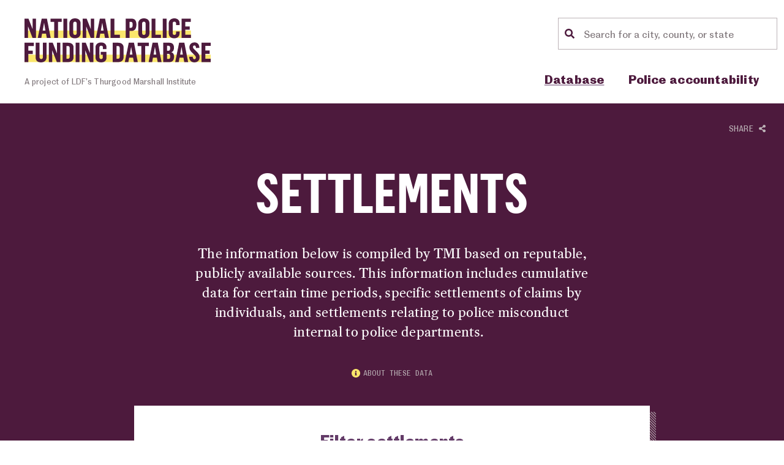

--- FILE ---
content_type: text/html; charset=utf-8
request_url: https://policefundingdatabase.org/explore-the-database/settlements/?page=2
body_size: 31829
content:

<!DOCTYPE html>
<html lang="en" class="no-js">
<head>
        <meta charset="utf-8" />
    <meta name="viewport" content="width=device-width, initial-scale=1, viewport-fit=cover">
    <title>Settlements | Police Funding Database | LDF | TMI</title>
    <link rel="apple-touch-icon" sizes="180x180" href="/dist/favicons/apple-touch-icon.png" />
    <link rel="icon" type="image/png" sizes="32x32" href="/dist/favicons/favicon-32x32.png" />
    <link rel="icon" type="image/png" sizes="16x16" href="/dist/favicons/favicon-16x16.png" />
    <link rel="manifest" href="/dist/favicons/site.webmanifest" />
    <link rel="mask-icon" href="/dist/favicons/safari-pinned-tab.svg" color="#4d1a3d" />
    <link rel="shortcut icon" href="/dist/favicons/favicon.ico" />
    <meta name="msapplication-TileColor" content="#4d1a3d">
    <meta name="msapplication-config" content="/dist/favicons/browserconfig.xml">
    <meta name="theme-color" content="#FFFFFF">
    <meta name="description" content="View legal settlements with local law enforcement agencies nationwide that resulted in compensation to victims and/or policy changes. ">
    <meta property="og:title" content="Settlements | Police Funding Database | LDF | TMI" />
    <meta property="og:description" content="View legal settlements with local law enforcement agencies nationwide that resulted in compensation to victims and/or policy changes. " />
    <meta property="og:url" content="https://policefundingdatabase.org/explore-the-database/settlements/" />
    <meta property="og:site_name" content="https://policefundingdatabase.org" />
    <meta property="og:image:alt" content="Page image for Settlements | Police Funding Database | LDF | TMI" />
    <meta property="og:image:width" content="1200">
    <meta property="og:image:height" content="630">
    <meta property="og:image" content="https://policefundingdatabase.org" />
    <meta name="twitter:title" content="Settlements | Police Funding Database | LDF | TMI" />
    <meta name="twitter:description" content="View legal settlements with local law enforcement agencies nationwide that resulted in compensation to victims and/or policy changes. " />
    <meta name="twitter:card" content="summary_large_image">
    <meta name="twitter:image" content="https://policefundingdatabase.org" />
    <meta name="twitter:image:alt" content="Page image for Settlements | Police Funding Database | LDF | TMI" />

        <script async src="https://www.googletagmanager.com/gtag/js?id=UA-155312307-1"></script>
        <script>
            window.dataLayer = window.dataLayer || []; function gtag() { dataLayer.push(arguments); }
            gtag('js', new Date()); gtag('config', 'UA-155312307-1');
        </script>
    <link href="/dist/css/main.css?v=7157d9b1-c6cd-46b5-a371-d0fe080b2ace" rel="stylesheet" type="text/css" />

    
        <script type="text/javascript">!function(T,l,y){var S=T.location,k="script",D="instrumentationKey",C="ingestionendpoint",I="disableExceptionTracking",E="ai.device.",b="toLowerCase",w="crossOrigin",N="POST",e="appInsightsSDK",t=y.name||"appInsights";(y.name||T[e])&&(T[e]=t);var n=T[t]||function(d){var g=!1,f=!1,m={initialize:!0,queue:[],sv:"5",version:2,config:d};function v(e,t){var n={},a="Browser";return n[E+"id"]=a[b](),n[E+"type"]=a,n["ai.operation.name"]=S&&S.pathname||"_unknown_",n["ai.internal.sdkVersion"]="javascript:snippet_"+(m.sv||m.version),{time:function(){var e=new Date;function t(e){var t=""+e;return 1===t.length&&(t="0"+t),t}return e.getUTCFullYear()+"-"+t(1+e.getUTCMonth())+"-"+t(e.getUTCDate())+"T"+t(e.getUTCHours())+":"+t(e.getUTCMinutes())+":"+t(e.getUTCSeconds())+"."+((e.getUTCMilliseconds()/1e3).toFixed(3)+"").slice(2,5)+"Z"}(),iKey:e,name:"Microsoft.ApplicationInsights."+e.replace(/-/g,"")+"."+t,sampleRate:100,tags:n,data:{baseData:{ver:2}}}}var h=d.url||y.src;if(h){function a(e){var t,n,a,i,r,o,s,c,u,p,l;g=!0,m.queue=[],f||(f=!0,t=h,s=function(){var e={},t=d.connectionString;if(t)for(var n=t.split(";"),a=0;a<n.length;a++){var i=n[a].split("=");2===i.length&&(e[i[0][b]()]=i[1])}if(!e[C]){var r=e.endpointsuffix,o=r?e.location:null;e[C]="https://"+(o?o+".":"")+"dc."+(r||"services.visualstudio.com")}return e}(),c=s[D]||d[D]||"",u=s[C],p=u?u+"/v2/track":d.endpointUrl,(l=[]).push((n="SDK LOAD Failure: Failed to load Application Insights SDK script (See stack for details)",a=t,i=p,(o=(r=v(c,"Exception")).data).baseType="ExceptionData",o.baseData.exceptions=[{typeName:"SDKLoadFailed",message:n.replace(/\./g,"-"),hasFullStack:!1,stack:n+"\nSnippet failed to load ["+a+"] -- Telemetry is disabled\nHelp Link: https://go.microsoft.com/fwlink/?linkid=2128109\nHost: "+(S&&S.pathname||"_unknown_")+"\nEndpoint: "+i,parsedStack:[]}],r)),l.push(function(e,t,n,a){var i=v(c,"Message"),r=i.data;r.baseType="MessageData";var o=r.baseData;return o.message='AI (Internal): 99 message:"'+("SDK LOAD Failure: Failed to load Application Insights SDK script (See stack for details) ("+n+")").replace(/\"/g,"")+'"',o.properties={endpoint:a},i}(0,0,t,p)),function(e,t){if(JSON){var n=T.fetch;if(n&&!y.useXhr)n(t,{method:N,body:JSON.stringify(e),mode:"cors"});else if(XMLHttpRequest){var a=new XMLHttpRequest;a.open(N,t),a.setRequestHeader("Content-type","application/json"),a.send(JSON.stringify(e))}}}(l,p))}function i(e,t){f||setTimeout(function(){!t&&m.core||a()},500)}var e=function(){var n=l.createElement(k);n.src=h;var e=y[w];return!e&&""!==e||"undefined"==n[w]||(n[w]=e),n.onload=i,n.onerror=a,n.onreadystatechange=function(e,t){"loaded"!==n.readyState&&"complete"!==n.readyState||i(0,t)},n}();y.ld<0?l.getElementsByTagName("head")[0].appendChild(e):setTimeout(function(){l.getElementsByTagName(k)[0].parentNode.appendChild(e)},y.ld||0)}try{m.cookie=l.cookie}catch(p){}function t(e){for(;e.length;)!function(t){m[t]=function(){var e=arguments;g||m.queue.push(function(){m[t].apply(m,e)})}}(e.pop())}var n="track",r="TrackPage",o="TrackEvent";t([n+"Event",n+"PageView",n+"Exception",n+"Trace",n+"DependencyData",n+"Metric",n+"PageViewPerformance","start"+r,"stop"+r,"start"+o,"stop"+o,"addTelemetryInitializer","setAuthenticatedUserContext","clearAuthenticatedUserContext","flush"]),m.SeverityLevel={Verbose:0,Information:1,Warning:2,Error:3,Critical:4};var s=(d.extensionConfig||{}).ApplicationInsightsAnalytics||{};if(!0!==d[I]&&!0!==s[I]){var c="onerror";t(["_"+c]);var u=T[c];T[c]=function(e,t,n,a,i){var r=u&&u(e,t,n,a,i);return!0!==r&&m["_"+c]({message:e,url:t,lineNumber:n,columnNumber:a,error:i}),r},d.autoExceptionInstrumented=!0}return m}(y.cfg);function a(){y.onInit&&y.onInit(n)}(T[t]=n).queue&&0===n.queue.length?(n.queue.push(a),n.trackPageView({})):a()}(window,document,{
src: "https://js.monitor.azure.com/scripts/b/ai.2.min.js", // The SDK URL Source
crossOrigin: "anonymous", 
cfg: { // Application Insights Configuration
    connectionString: 'InstrumentationKey=15e0309f-d1bd-4f09-9c66-a13ad607f18c;IngestionEndpoint=https://eastus-8.in.applicationinsights.azure.com/'
}});</script>
    
</head>
<body class="npdb" data-theme="default">
    <a class="skip-link" href="#content">Skip to content</a>
    <noscript>
        <div class="no-script">This site requires JavaScript.</div>
    </noscript>
    <svg width="0" height="0" class="defs-only">
    <symbol viewBox="0 0 12 10" id="icon-camera">
        <path
            d="m6.84707057 0c.4296875 0 .81425769.2532406.96464831.63514385l.26640612.67190465h1.890625c.5693359 0 1.03125.4390866 1.03125.98028637v5.88171824c0 .54119977-.4619141.98028637-1.03125.98028637h-8.9375c-.56933594 0-1.03125-.4390866-1.03125-.98028637v-5.88171824c0-.54119977.46191406-.98028637 1.03125-.98028637h1.890625l.26425788-.67190465c.15039062-.38190325.5349608-.63514385.9646483-.63514385zm-1.34707057 2.77747806c-1.42226556 0-2.578125 1.0987377-2.578125 2.45071593s1.15585944 2.45071593 2.578125 2.45071593 2.578125-1.0987377 2.578125-2.45071593-1.15585944-2.45071593-2.578125-2.45071593zm0 .65352425c1.04199219 0 1.890625.80669399 1.890625 1.79719168s-.84863281 1.79719169-1.890625 1.79719169-1.890625-.806694-1.890625-1.79719169.84863281-1.79719168 1.890625-1.79719168z"
            fill="currentColor" opacity="0.6" transform="translate(.5 .5)" />
    </symbol>
    <symbol viewBox="0 0 13 18" id="icon-download">
        <path
            d="m7.58333333 0h-6.77083333c-.45026042 0-.8125.37355956-.8125.83789063v16.19921877c0 .464331.36223958.8378906.8125.8378906h11.375c.4502604 0 .8125-.3735596.8125-.8378906v-11.4511719h-4.60416667c-.44687499 0-.8125-.37705079-.8125-.83789062zm-.67606775 15.4681591c-.22513021.230769-.58872372.230769-.81385394 0l-3.26421894-3.3410893c-.34361978-.3515649-.10257812-.9551948.38085937-.9551948h2.2066146v-2.79296875c0-.30862305.24239582-.55859375.54166666-.55859375h1.08333334c.29927084 0 .54166666.2499707.54166666.55859375v2.79296875h2.20661434c.48343753 0 .72447983.6036299.38153713.9551948zm2.54143254-15.22377433c-.15234375-.1571045-.35885416-.24438477-.57552083-.24438477h-.20651062v4.46875h4.33333333v-.21296381c0-.2199463-.0846354-.43291021-.2369792-.59001471z" />
    </symbol>
    <symbol viewBox="0 0 16 16" id="icon-external">
        <path
            d="m12.5 10c-.1326082 0-.2597856.052678-.3535538.1464462s-.1464462.2209456-.1464462.3535538v3.5h-10v-10h4.5c.13260825 0 .25978511-.05267852.3535533-.1464467.09376818-.09376819.1464467-.22094505.1464467-.3535533v-1c0-.13260825-.05267852-.25978511-.1464467-.3535533-.09376819-.09376818-.22094505-.1464467-.3535533-.1464467h-5c-.39782473 0-.77935561.15803531-1.06066018.43933988-.28130457.28130456-.43933982.66283539-.43933982 1.06066012v11c0 .3978247.15803525.7793558.43933982 1.0606604.28130457.2813045.66283545.4393396 1.06066018.4393396h11c.3978247 0 .7793558-.1580351 1.0606604-.4393396.2813045-.2813046.4393396-.6628357.4393396-1.0606604v-4c0-.1326082-.052678-.2597856-.1464462-.3535538s-.2209456-.1464462-.3535538-.1464462zm-1.25-10c-.6678125 0-1.0015625.8096875-.53125 1.28125l1.1165628 1.1165626-7.6165628 7.6137497c-.06991996.0696776-.12539784.1524724-.16325188.2436362-.03785403.0911638-.05733967.1889033-.05733967.2876138 0 .0987106.01948564.1964501.05733967.2876139.03785404.0911638.09333192.1739585.16325188.2436361l.70843744.7071877c.0696776.06992.15247232.1253978.24363613.1632519.09116382.037854.18890334.0573396.28761387.0573396s.19645006-.0194856.28761387-.0573396c.09116382-.0378541.17395853-.0933319.24363613-.1632519l7.61281256-7.61499977 1.11625 1.11499977c.46875.46875 1.28125.140625 1.28125-.53125v-4c0-.19891237-.079018-.38967781-.2196703-.53033009-.1406523-.14065229-.3314173-.21966991-.5303297-.21966991z" />
    </symbol>
    <symbol viewBox="0 0 14 14" id="icon-info">
        <path
            d="m5 12c0 3.8668506 3.13427821 7 7 7 3.8657218 0 7-3.1331494 7-7 0-3.86459295-3.1342782-7-7-7-3.86572179 0-7 3.13540705-7 7zm8.1854839-2.70967742c0 .65472578-.5307581 1.18548392-1.1854839 1.18548392s-1.1854839-.53075814-1.1854839-1.18548392.5307581-1.18548387 1.1854839-1.18548387 1.1854839.53075809 1.1854839 1.18548387zm.0564516 6.32258062h-2.483871c-.1870524 0-.3387097-.1516572-.3387097-.3387097v-.6774193c0-.1870524.1516573-.3387097.3387097-.3387097h.3387097v-1.8064516h-.3387097c-.1870524 0-.3387097-.1516573-.3387097-.3387097v-.6774193c0-.1870524.1516573-.3387097.3387097-.3387097h1.8064516c.1870524 0 .3387097.1516573.3387097.3387097v2.8225806h.3387097c.1870524 0 .3387097.1516573.3387097.3387097v.6774193c0 .1870525-.1516573.3387097-.3387097.3387097z"
            fill-rule="evenodd" transform="translate(-5 -5)" />
    </symbol>
    <symbol viewBox="0 0 18 18" id="icon-search">
        <path
            d="m14.248828 12.0585933c-.1582031-.1582031-.3726563-.2460938-.5976563-.2460938h-.5730464c.9703125-1.2410155 1.546875-2.80195301 1.546875-4.49999979 0-4.03945302-3.2730469-7.31249971-7.31250015-7.31249971-4.03945326 0-7.31250015 3.27304669-7.31250015 7.31249971 0 4.03945299 3.27304689 7.31249969 7.31250015 7.31249969 1.69804688 0 3.25898445-.5765624 4.50000005-1.5468749v.5730464c0 .225.0878907.4394531.2460938.5976562l3.5050786 3.5050784c.3304688.3304688.8648436.3304688 1.1917967 0l.9949215-.9949214c.3304687-.3304687.3304689-.8648437.0035158-1.1953124zm-11.43632794-4.74609359c0-2.48554667 2.01093743-4.49999982 4.50000009-4.49999982 2.48554681 0 4.50000005 2.01093731 4.50000005 4.49999982 0 2.48554667-2.0109374 4.49999979-4.50000005 4.49999979-2.48554682 0-4.50000009-2.01093728-4.50000009-4.49999979z"
            fill-rule="evenodd" />
    </symbol>
    <symbol viewBox="0 0 512 512" id="icon-exclamation">
        <path
            d="M256 0C114.6 0 0 114.6 0 256s114.6 256 256 256s256-114.6 256-256S397.4 0 256 0zM232 152C232 138.8 242.8 128 256 128s24 10.75 24 24v128c0 13.25-10.75 24-24 24S232 293.3 232 280V152zM256 400c-17.36 0-31.44-14.08-31.44-31.44c0-17.36 14.07-31.44 31.44-31.44s31.44 14.08 31.44 31.44C287.4 385.9 273.4 400 256 400z" />
    </symbol>
    <symbol viewBox="0 0 30 30" id="icon-close">
        <polygon points="29.91 3 27.09 .17 15.01 12.17 3 .09 .17 2.91 12.17 14.99 .09 27 2.91 29.83 14.99 17.83 27 29.91 29.83 27.09 17.83 15.01 29.91 3"/>
    </symbol>
    <symbol viewBox="0 0 512 512" id="icon-arrow-left">
        <path
            d="M256 16C123.422 16 16 123.422 16 256S123.422 496 256 496S496 388.578 496 256S388.578 16 256 16ZM384 288H205.25L254.625 337.375C267.125 349.875 267.125 370.125 254.625 382.625S221.875 395.125 209.375 382.625L105.398 278.648C97.4 270.664 96 260.898 96 256C96 251.117 97.391 241.344 105.398 233.352L209.375 129.375C221.875 116.875 242.125 116.875 254.625 129.375S267.125 162.125 254.625 174.625L205.25 224H384C401.688 224 416 238.328 416 256S401.688 288 384 288Z" />
    </symbol>
    <symbol viewBox="0 0 512 512" id="icon-arrow-right">
        <path
            d="M256 16C123.422 16 16 123.422 16 256S123.422 496 256 496S496 388.578 496 256S388.578 16 256 16ZM406.602 278.648L302.625 382.625C290.125 395.125 269.875 395.125 257.375 382.625S244.875 349.875 257.375 337.375L306.75 288H128C110.312 288 96 273.672 96 256S110.312 224 128 224H306.75L257.375 174.625C244.875 162.125 244.875 141.875 257.375 129.375S290.125 116.875 302.625 129.375L406.602 233.352C414.6 241.336 416 251.102 416 256C416 260.883 414.609 270.656 406.602 278.648Z" />
    </symbol>
</svg>
    <div class="npdb-wrapper">
        <header id="masthead" class="npdb-masthead" data-enabled="false">
            <div class="npdb-masthead__container">
                

	<div class="npdb-masthead__banner">
		<div class="container">
			<div class="npdb-masthead__logo">
				<a class="npdb-masthead__logotype" href="/">
					<img src="/media/obdgcnj1/national-police-funding-database.svg" alt="National Police Funding Database" />
					<span class="visually-hidden">Homepage link</span>
				</a>
			</div>
			<button class="nav-toggle" id="nav-toggle" aria-label="Show or hide Top Level Navigation" aria-controls="nav-primary" aria-expanded="false">
					<svg aria-hidden="true" focusable="false" class="open" xmlns="http://www.w3.org/2000/svg" viewBox="0 0 448 512"><path d="M436 124H12c-6.627 0-12-5.373-12-12V80c0-6.627 5.373-12 12-12h424c6.627 0 12 5.373 12 12v32c0 6.627-5.373 12-12 12zm0 160H12c-6.627 0-12-5.373-12-12v-32c0-6.627 5.373-12 12-12h424c6.627 0 12 5.373 12 12v32c0 6.627-5.373 12-12 12zm0 160H12c-6.627 0-12-5.373-12-12v-32c0-6.627 5.373-12 12-12h424c6.627 0 12 5.373 12 12v32c0 6.627-5.373 12-12 12z" /></svg>
					<svg aria-hidden="true" focusable="false" class="close" xmlns="http://www.w3.org/2000/svg" viewBox="0 0 512 512"><polygon points="444.33 114.33 397.66 67.67 256 209.33 114.33 67.67 67.67 114.33 209.33 256 67.67 397.66 114.33 444.33 256 302.67 397.66 444.33 444.33 397.66 302.67 256 444.33 114.33"/></svg>
					<span class="visually-hidden">Toggle menu</span>
			</button>
			<div class="npdb-masthead__search">
				<form class="nav-search__form" id="searchForm" method="get" role="search" autocomplete="off">
					<div class="nav-search__button">
						<svg aria-hidden="true" focusable="false"><use xlink:href="#icon-search"></use></svg>
					</div>
					<label for="search" class="visually-hidden">Location search</label>
					<input class="npdb-input" id="search" type="search" name="s" value="" aria-label="Location search" placeholder="Search for a city, county, or state" dir="ltr" spellcheck=false autocomplete="off" autocapitalize="off" />
					<span class="close-icon"></span>
				</form>
			</div>
		</div>
	</div>
	<div class="npdb-masthead__nav">
		<div class="container">
			<span class="npdb-masthead__title">A project of LDF&#x2019;s Thurgood Marshall Institute</span>
			<nav id="site-navigation" class="npdb-masthead__navigation" aria-label="primary">
				<ul id="nav-primary" class="npdb-masthead__menu">
						<li class="menu-item menu-item-has-children">
								<a class="menu-item--main active" href="/explore-the-database/" aria-expanded="false"><span>Database</span></a>
							<div class="sub-menu">
								<div class="sub-menu__inner hash hash--gray-warm">
										<div class="sub-menu__menu">
											<p class="sub-menu-heading">Use the database</p>
											<ul>
													<li class="sub-menu-item"><a class="" href="/explore-the-database/find-a-location/">Find a location</a></li>
													<li class="sub-menu-item"><a class="" href="/explore-the-database/using-the-dashboards/">Using the dashboards</a></li>
											</ul>
										</div>
										<div class="sub-menu__menu">
											<p class="sub-menu-heading">Explore the source data</p>
											<ul>
													<li class="sub-menu-item"><a class="" href="/explore-the-database/federal-grant-programs/">Federal grant programs</a></li>
													<li class="sub-menu-item"><a class="" href="/explore-the-database/military-equipment/">Military equipment</a></li>
													<li class="sub-menu-item"><a class="" href="/explore-the-database/consent-decrees/">Consent decrees</a></li>
													<li class="sub-menu-item"><a class="active" href="/explore-the-database/settlements/">Settlements</a></li>
											</ul>
										</div>
								</div>
							</div>
						</li>
						<li class="menu-item menu-item-has-children">
								<a class="menu-item--main " href="/about-police-accountability/" aria-expanded="false"><span>Police accountability</span></a>
							<div class="sub-menu">
								<div class="sub-menu__inner hash hash--gray-warm">
										<div class="sub-menu__menu">
											<p class="sub-menu-heading"></p>
											<ul>
													<li class="sub-menu-item"><a class="" href="/about-police-accountability/what-you-can-do/">What you can do</a></li>
													<li class="sub-menu-item"><a class="" href="/about-police-accountability/other-police-accountability-efforts/">Other police accountability efforts</a></li>
											</ul>
										</div>
								</div>
							</div>
						</li>
				</ul>
			</nav>
		</div>
	</div>

            </div>
        </header>

        <main id="content" class="npdb-container">
            <div class="npdb-content">

                
   
<div class="block block--masthead bg--aubergine nudge has-social-share ">

<div class="npdb-share">
    <button class="npdb-share__button" id="buttonShare" aria-controls="shareOptions" aria-expanded="false" aria-label="Show or hide Social share options">
        Share
        <svg aria-hidden="true" focusable="false" data-prefix="fas" data-icon="share-alt" role="img" xmlns="http://www.w3.org/2000/svg" viewBox="0 0 448 512"><path fill="currentColor" d="M352 320c-22.608 0-43.387 7.819-59.79 20.895l-102.486-64.054a96.551 96.551 0 0 0 0-41.683l102.486-64.054C308.613 184.181 329.392 192 352 192c53.019 0 96-42.981 96-96S405.019 0 352 0s-96 42.981-96 96c0 7.158.79 14.13 2.276 20.841L155.79 180.895C139.387 167.819 118.608 160 96 160c-53.019 0-96 42.981-96 96s42.981 96 96 96c22.608 0 43.387-7.819 59.79-20.895l102.486 64.054A96.301 96.301 0 0 0 256 416c0 53.019 42.981 96 96 96s96-42.981 96-96-42.981-96-96-96z"></path></svg>
    </button>
    <ul class="npdb-share__items" id="shareOptions">
        <li data-network="facebook" class="st-custom-button npdb-share__item" data-title="View legal settlements with local law enforcement agencies nationwide that resulted in compensation to victims and/or policy changes. " data-message="View legal settlements with local law enforcement agencies nationwide that resulted in compensation to victims and/or policy changes. ">
            <a href="#">
                <svg xmlns="http://www.w3.org/2000/svg" viewBox="0 0 30 30">
                    <title>Facebook</title>
                    <g id="FacebookShare">
                        <path d="M21.45,15.86H16.54v13H11.62v-13H8.18V11.19h3.44V7.13c0-3.19,2.09-6,6.76-6a21.73,21.73,0,0,1,3.32.25l-.12,4.42H18.63c-1.73,0-2,.74-2,2.09v3.44h5.16Z"></path>
                    </g>
                </svg>
            </a>
        </li>
        <li data-network="twitter" data-title="View legal settlements with local law enforcement agencies nationwide that resulted in compensation to victims and/or policy changes. " data-username="NAACP_LDF" class="st-custom-button npdb-share__item">
            <a href="#">
                <svg xmlns="http://www.w3.org/2000/svg" viewBox="0 0 30 30">
                    <title>Twitter</title>
                    <g id="TwitterShare">
                        <path d="M24.49,10.13c0,.2,0,.42,0,.63a13.85,13.85,0,0,1-13.95,14,13.7,13.7,0,0,1-7.5-2.21,9.18,9.18,0,0,0,1.17.07,9.9,9.9,0,0,0,6.1-2.1,4.89,4.89,0,0,1-4.58-3.41,4.14,4.14,0,0,0,.93.1A4.62,4.62,0,0,0,8,17,4.9,4.9,0,0,1,4,12.17v-.06a4.75,4.75,0,0,0,2.22.61A4.89,4.89,0,0,1,4.05,8.64a5,5,0,0,1,.66-2.46,13.94,13.94,0,0,0,10.11,5.13,4.58,4.58,0,0,1-.13-1.12,4.91,4.91,0,0,1,8.48-3.36,9.75,9.75,0,0,0,3.11-1.19,4.9,4.9,0,0,1-2.15,2.72A10.23,10.23,0,0,0,27,7.59,10.24,10.24,0,0,1,24.49,10.13Z"></path>
                    </g>
                </svg>
            </a>
        </li>
        <li class="st-custom-button npdb-share__item">
            <a href="mailto:?subject=View%20legal%20settlements%20with%20local%20law%20enforcement%20agencies%20nationwide%20that%20resulted%20in%20compensation%20to%20victims%20and%2For%20policy%20changes.%20&amp;body=https%3A%2F%2Fpolicefundingdatabase.org%2Fexplore-the-database%2Fsettlements%2F">
                <svg version="1.1" id="Capa_1" xmlns="http://www.w3.org/2000/svg" xmlns:xlink="http://www.w3.org/1999/xlink" x="0px" y="0px" viewBox="0 0 512 512" xml:space="preserve">
                <title>Email</title>
                <g id="EmailShare">
                <path d="M467,61H45C20.218,61,0,81.196,0,106v300c0,24.72,20.128,45,45,45h422c24.72,0,45-20.128,45-45V106
			C512,81.28,491.872,61,467,61z M460.786,91L256.954,294.833L51.359,91H460.786z M30,399.788V112.069l144.479,143.24L30,399.788z
			 M51.213,421l144.57-144.57l50.657,50.222c5.864,5.814,15.327,5.795,21.167-0.046L317,277.213L460.787,421H51.213z M482,399.787
			L338.213,256L482,112.212V399.787z" />
                    </g>
                </svg>
            </a>
        </li>
    </ul>
</div>
	<div class="container">
		<div class="inner stack">


			<h1 class="block__heading">Settlements</h1>
				<div class="block__content"><p><span class="NormalTextRun SCXW170249486 BCX0">The<span> information below is compiled by TMI based on reputable, publicly available sources. </span>This<span> information includes cumulative data for certain time periods, specific settlements of claims by individuals</span>,<span> and settlements relating to </span>police misconduct internal to police departments. </span> </p></div>


	<button type="button" class="npdb-label" data-bs-toggle="modal" data-bs-target="#modalSettlements">
		<svg aria-hidden="true" focusable="false"><use xlink:href="#icon-info"></use></svg>
		About these data
	</button>
	<div class="modal npdb-modal" id="modalSettlements" aria-hidden="true" tabindex="-1">
		<div class="modal-dialog modal-xl">
			<div class="modal-content">
				<div class="modal-header">
					<button type="button" class="btn-close npdb-close" data-bs-dismiss="modal" aria-label="Close">
						<svg aria-hidden="true" focusable="false"><use xlink:href="#icon-close"></use></svg>
					</button>
				</div>
				<div class="modal-body stack">
					<h2>About these data</h2>
<p><span class="h4">Data sources</span><br /><span class="NormalTextRun SCXW170249486 BCX0">The<span> information below is compiled by TMI based on reputable, publicly available sources. </span>This<span> information includes cumulative data for certain time periods, specific settlements of claims by individuals</span>,<span> and settlements relating to </span>police misconduct internal to police departments. </span> </p>
<p><span class="h4">Update frequency</span><br />Settlement data are updated on an ad hoc basis, generally once per quarter as our resources permit.</p>
<p>This page was last published on Dec 9, 2025</p>
						<div class="npdb-modal__cta">
							<p style="text-align: center;" class="small-caps"><strong>Have questions or suggestions?</strong></p>
<p style="text-align: center; margin-bottom: 0;">Contact us by email at <a href="mailto:policefundingdatabase@naacpldf.org">policefundingdatabase@naacpldf.org</a></p>
						</div>	
				</div>
				<div class="modal-footer">
					<button type="button" class="npdb-button" data-bs-dismiss="modal">Close window</button>
				</div>
			</div>
		</div>
	</div>


		</div>
	</div>
</div>


<div class="nudged block--settlements-header">

	<div class="block__form align-center hash border--aubergine">
		<form id="settlementsForm" class="npdb-form" method="get" action="#settlements-table" role="search">
			<fieldset>
					<legend class="npdb-form__legend center">Filter settlements</legend>

				<div class="npdb-form__section">

					<button class="npdb-form__button" type="button" disabled>
						<svg class="icon-search" aria-hidden="true" focusable="false"><use xlink:href='#icon-search'></use></svg>
						<span class="visually-hidden">Location search</span>
					</button>
					<label for="settlements" class="visually-hidden">Location search</label>
					<input class="npdb-form__input" type="text" id="settlements" name="settlements" value="" aria-label="Search for a city, county, or state" placeholder="Search for a city, county, or state" dir="ltr" spellcheck=false autocomplete="off" autocapitalize="off" />
					<input type="hidden" id="settlement-location" name="settlement-location" value=""/>
					<span class="close-icon"></span>

				</div>

				<div class="npdb-form__options">
					<p class="npdb-heading-xxs c--purple-medium">Restrict by settlement outcome:</p>
					<div class="npdb-form__checkboxes">
						<label><input type="checkbox" id="settlement-comp" name="settlement-comp" value="true"  /> Compensation</label>
						<label><input type="checkbox" id="settlement-policy" name="settlement-policy" value="true"  /> Policy changes</label>
					</div>
				</div>

			</fieldset>
		</form>
	</div>
</div>
   


    <div class="umb-grid">
                <div class="grid-section">
                </div>
    </div>


                


	<div class="block block--table-header container">
		<div class="block--table-header__meta">
			<h4 class="npdb-heading-xs">We identified 403 publicly reported settlements that resulted in policy changes and  over $3,961,832,068.00 in monetary compensation to victims.</h4>
			<p class="npdb-body-xs">
				Data last updated December 9, 2025.

			</p>
		</div>

		<div class="block--table-header__sort">
			<form method="get" action="/explore-the-database/settlements/">
				<input type="hidden" name="page" value="2" />
				<label for="sort" class="visually-hidden">Sort by location:</label>
				<select id="sort" class="sort--recent" name="sort" data-sort-change-trigger="true">
					<option value="recentlyadded">Most recent</option>
					<option value="largestsettlement" >Largest settlement</option>
				</select>
			</form>
		</div>
	</div>
	<div class="block block--table container">

		<div class="block__table block__table--settlements responsive" role="region" aria-labelledby="captionSettlements" tabindex="0">

			<table id="settlements-table">
				<caption id="captionSettlements">Settlements</caption>
				<thead>
					<tr>
						<th scope="col">Location</th>
						<th scope="col">Year</th>
						<th scope="col">Description</th>
						<th scope="col">Outcome</th>
					</tr>
				</thead>
				<tbody>

						<tr>
							<td class="td-locations bold">
		                        <a href="/explore-the-database/locations/washington/tacoma/">Tacoma, Washington</a>
							</td>
							<td class="td-year bold">
								2024
							</td>
							<td class="td-description">
								<p class="intro">In April 2024, the City of Tacoma, Washington, agreed to pay $300,000 to settle a federal civil rights lawsuit filed by Zimmeri Contreraz, a Black man who alleged that Tacoma Police officers used excessive force and discriminated against him. </p>
								<div class="description"><p>During a July 2020 search for armed suspects, officers detained Contreraz at Wright Park even though he did not fully match the suspect description. Contreraz alleged that while he was seated and conversing with officers, Officer Christopher Bain suddenly pulled him backwards by his handcuffs, slamming his head onto a table behind him. The officers released Contreraz after they realized he was not one of the suspects. As of April 2024, Bain remained on the force.</p></div>
									<div class="sources">
										<p class="source-title">Source</p>
											<p>
												<a href="https://www.knkx.org/tacoma/2024-04-19/tpd-settlement-contreraz" target="_blank">
													Jared Brown, "Excessive Force, Racial Bias Lawsuit Against Tacoma Police Will End With $300K Settlement", <cite>KNKX Public Radio</cite>, April 19, 2024
												</a>
											</p>
									</div>
							</td>

							<td class="td-outcome">
									<span class="bold uppercase">Compensation</span>
									<br />
$300,000.00										<br />
							</td>
						</tr>
						<tr>
							<td class="td-locations bold">
		                        <a href="/explore-the-database/locations/colorado/boulder/">Boulder, Colorado</a>
							</td>
							<td class="td-year bold">
								2024
							</td>
							<td class="td-description">
								<p class="intro">In April 2024, the City Council of Boulder, Colorado, approved a $75,000 settlement with Joslynn Montoya, a deaf woman who was separated from her children for two months due to a miscommunication with police. </p>
								<div class="description"><p>The lawsuit alleged that the Boulder Police Department lacked policies to ensure accessible communication with people with disabilities. In May 2022, officers allegedly ignored Montoya’s requests for an American Sign Language interpreter, and they removed Montoya’s children after incorrectly determining that she lacked the resources to care for them. The officers took the children to Montoya’s sister-in-law, and the children were kept from Montoya for two months. As part of the settlement, Boulder committed to implementing new policies to ensure effective, accessible communication with people with disabilities.</p></div>
									<div class="sources">
										<p class="source-title">Source</p>
											<p>
												<a href="https://www.cpr.org/2024/04/19/city-of-boulder-to-pay-75k-to-a-woman-who-is-deaf-following-miscommunication/" target="_blank">
													Paolo Zialcita, "Boulder to Pay $75K Settlement to Deaf Woman Whose Kids Were Taken After Miscommunication", <cite>CPR News</cite>, April 01, 2024
												</a>
											</p>
									</div>
							</td>

							<td class="td-outcome">
								<span class="bold uppercase">Policy changes</span>
									<br />
									<span class="bold uppercase">Compensation</span>
									<br />
$75,000.00										<br />
							</td>
						</tr>
						<tr>
							<td class="td-locations bold">
		                        <a href="/explore-the-database/locations/illinois/chicago/">Chicago, Illinois</a>
							</td>
							<td class="td-year bold">
								2024
							</td>
							<td class="td-description">
								<p class="intro">In March 2024, the Finance Committee of the Chicago, Illinois, City Council approved a record-breaking $45 million settlement for Nathen Jones, a fifteen-year-old boy who suffered catastrophic brain injuries in a car crash during a 2021 police chase. </p>
								<div class="description"><p>In violation of the Chicago Police Department’s “no-chase” policy for minor traffic offenses, police initiated the chase after a driver ran a stop sign. Officer Jhonathan Perez, who remained on active duty as of March 2024, pursued the fleeing vehicle at high speeds before slowing down immediately before the crash occurred. The crash left Jones, who was a passenger in the fleeing vehicle, unable to walk, talk, or care for himself. Attorneys for Jones argued that the Police Department’s failure to follow policy caused irreparable harm, and the settlement, including $20 million from the City and $25 million from its insurer, would help cover his lifelong care.</p></div>
									<div class="sources">
										<p class="source-title">Source</p>
											<p>
												<a href="https://www.chicagotribune.com/2024/03/18/historic-45-million-chicago-police-misconduct-settlement-moves-forward/" target="_blank">
													Jake Sheridan, "Historic $45 Million Chicago Police Misconduct Settlement Moves Forward", <cite>The Chicago Tribune</cite>, March 18, 2024
												</a>
											</p>
									</div>
							</td>

							<td class="td-outcome">
									<span class="bold uppercase">Compensation</span>
									<br />
$45,000,000.00										<br />
							</td>
						</tr>
						<tr>
							<td class="td-locations bold">
		                        <a href="/explore-the-database/locations/illinois/chicago/">Chicago, Illinois</a>
							</td>
							<td class="td-year bold">
								2024
							</td>
							<td class="td-description">
								<p class="intro">In March 2024, the Finance Committee of the Chicago, Illinois, City Council approved a $2.25 million settlement with the family of Roshad McIntosh, a nineteen-year-old who was fatally shot by police during a 2014 foot chase. </p>
								<div class="description"><p>Officer Robert Slechter claimed that McIntosh reached for a gun before Slechter shot McIntosh three times. Police found a loaded firearm nearby, though it bore no usable fingerprints. McIntosh’s mother, Cynthia Lane, filed a civil rights lawsuit in 2015 alleging a police cover-up, with officers altering their accounts after viewing surveillance video that contradicted their initial statements. While two oversight agencies cleared Slechter, the Civilian Office of Police Accountability recommended the termination of another officer, Saharat Sampim, due to inconsistencies in his testimony. However, Sampim retired before facing discipline.</p></div>
									<div class="sources">
										<p class="source-title">Sources</p>
											<p>
												<a href="https://chicago.suntimes.com/city-hall/2024/03/14/fatal-shooting-chicago-police-foot-chase-cpd-policy-roshad-mcintosh" target="_blank">
													Andy Grimm, "Family of Teen Killed in Fatal Foot Chase Could Get $2.25 Million From City to Settle Lawsuit", <cite>Chicago Sun-Times</cite>, March 14, 2024
												</a>
											</p>
											<p>
												<a href="https://www.chicagotribune.com/2024/03/18/historic-45-million-chicago-police-misconduct-settlement-moves-forward/" target="_blank">
													Jake Sheridan, "Historic $45 Million Chicago Police Misconduct Settlement Moves Forward", <cite>The Chicago Tribune</cite>, March 18, 2024
												</a>
											</p>
									</div>
							</td>

							<td class="td-outcome">
									<span class="bold uppercase">Compensation</span>
									<br />
$2,250,000.00										<br />
							</td>
						</tr>
						<tr>
							<td class="td-locations bold">
		                        <a href="/explore-the-database/locations/illinois/chicago/">Chicago, Illinois</a>
							</td>
							<td class="td-year bold">
								2024
							</td>
							<td class="td-description">
								<p class="intro">In March 2024, the Finance Committee of the Chicago, Illinois, City Council approved a $5.5 million settlement for Ricardo Rodriguez, who spent over twenty-two years in prison after being wrongfully convicted in a 1995 murder case investigated by disgraced former Detective Reynaldo Guevara. </p>
								<div class="description"><p>Rodriguez was exonerated in 2018 after new evidence revealed that Guevara had coerced a witness to falsely identify him. Rodriguez is among the forty-one individuals who were convicted based on evidence gathered by Guevara and later exonerated. The settlement brought Chicago’s total payouts in cases related to Guevara’s conduct to $62.5 million. Guevara, who retired from the Chicago Police Department in 2005, continued to receive public pensions and had not been criminally charged as of March 2024.</p></div>
									<div class="sources">
										<p class="source-title">Sources</p>
											<p>
												<a href="https://news.wttw.com/2024/03/14/pay-55m-man-who-spent-22-years-prison-after-being-framed-disgraced-ex-detective-city" target="_blank">
													Heather Cherone, "Pay $5.5M to Man Who Spent 22 Years in Prison After Being Framed by Disgraced Ex-Detective, City Lawyers Recommend", <cite>WTTW News</cite>, March 14, 2024
												</a>
											</p>
											<p>
												<a href="https://www.chicagotribune.com/2024/03/18/historic-45-million-chicago-police-misconduct-settlement-moves-forward/" target="_blank">
													Jake Sheridan, "Historic $45 Million Chicago Police Misconduct Settlement Moves Forward", <cite>The Chicago Tribune</cite>, March 18, 2024
												</a>
											</p>
									</div>
							</td>

							<td class="td-outcome">
							</td>
						</tr>
						<tr>
							<td class="td-locations bold">
		                        <a href="/explore-the-database/locations/new-york/new-york/">New York, New York</a>
							</td>
							<td class="td-year bold">
								2024
							</td>
							<td class="td-description">
								<p class="intro">In March 2024, the City of New York, New York, agreed to a $14.75 million settlement with Norberto Peets, who spent nearly twenty-six years in prison for a crime he did not commit. </p>
								<div class="description"><p>Peets was wrongfully convicted of a 1996 shooting after New York City Police Department (NYPD) officers allegedly fabricated a story about his involvement, withheld exculpatory information about an alternative suspect, and destroyed key biological evidence. At the crime scene, one victim identified another individual as the shooter, but the NYPD released that person without further questioning and never disclosed this information to lawyers representing Peets. Officers also failed to send a bloody bullet fragment to the laboratory for testing, and then the NYPD lost the fragment. Officers Claude Staten and William Fullam also failed to disclose their prior knowledge of Peets, which may have contributed to their misidentification of Peets as the shooter. His conviction was vacated in 2022 after DNA testing on a hat believed to belong to the shooter excluded him as a match. The settlement highlighted ongoing concerns about police misconduct and the importance of discovery laws in preventing future injustices.</p></div>
									<div class="sources">
										<p class="source-title">Source</p>
											<p>
												<a href="https://legalaidnyc.org/wp-content/uploads/2025/02/NYPD-Payouts-PR-2024.pdf" target="_blank">
													"Court documents in Norberto Peets v. City of New York et. al.", March 26, 2024
												</a>
											</p>
									</div>
							</td>

							<td class="td-outcome">
									<span class="bold uppercase">Compensation</span>
									<br />
$14,750,000.00										<br />
							</td>
						</tr>
						<tr>
							<td class="td-locations bold">
		                        <a href="/explore-the-database/locations/colorado/colorado-springs/">Colorado Springs, Colorado</a>
							</td>
							<td class="td-year bold">
								2024
							</td>
							<td class="td-description">
								<p class="intro">In March 2024, the City of Colorado Springs, Colorado, agreed to pay $195,000 to settle an excessive force complaint filed with the Colorado Springs Police Department&#x2019;s Internal Affairs Unit. </p>
								<div class="description"><p>The person, whose name was redacted from the complaint, alleged that a police officer deployed a Taser on him “for no reason” as he was following police orders to raise his hands during an arrest in May 2022. The payment resolved the complaint before the person filed any lawsuit.</p></div>
									<div class="sources">
										<p class="source-title">Source</p>
											<p>
												<a href="https://gazette.com/government/colorado-springs-approves-2-1m-settlement-for-man-beaten-by-police-officers/article_9eb81eb0-1227-11ef-a236-6f2e170693b7.html" target="_blank">
													Breeanna Jent, "Colorado Springs approves $2.1M settlement for man beaten by police officers", <cite>The Gazette</cite>, May 14, 2024
												</a>
											</p>
									</div>
							</td>

							<td class="td-outcome">
									<span class="bold uppercase">Compensation</span>
									<br />
$195,000.00										<br />
							</td>
						</tr>
						<tr>
							<td class="td-locations bold">
		                        <a href="/explore-the-database/locations/colorado/las-animas-county/">Las Animas County, Colorado</a>
							</td>
							<td class="td-year bold">
								2024
							</td>
							<td class="td-description">
								<p class="intro">In March 2024, the Sheriff&#x2019;s Office of Las Animas County, Colorado, settled a lawsuit with a seventy-one-year-old man named Kenneth Espinoza for $1.5 million. </p>
								<div class="description"><p>Espinoza filed the lawsuit against former Las Animas Sheriff's Lieutenant Henry Trujillo, former Deputy Mikhail Noel, Undersheriff Rey Santistevan, Sheriff Derek Navarette, the Las Animas County Sheriff’s Office, and the Las Animas County Board of County Commissioners. In November 2022, Espinoza was driving a separate vehicle when officers pulled over his son. Espinoza alleged that after he stopped his own vehicle and was trying to comply with the deputies’ instructions, Noel and Trujillo detained and assaulted him without justification in front of his son, including stunning Espinoza thirty-five times with a Taser. The Sheriff’s Office fired Noel and Trujillo in September 2023 over their roles in the incident.</p></div>
									<div class="sources">
										<p class="source-title">Sources</p>
											<p>
												<a href="https://www.cbsnews.com/colorado/news/colorado-deputies-fired-over-tasing-father-35-times/" target="_blank">
													Austen Erblat, "Colorado deputies fired over tasing grandfather 35 times: ‘the most clear-cut case of police negligence, brutality and abuse", <cite>CBS News</cite>, September 11, 2023
												</a>
											</p>
											<p>
												<a href="https://www.cbsnews.com/colorado/news/las-animas-colorado-sheriffs-office-settles-tasing-lawsuit/" target="_blank">
													Austen Erblat, "Colorado sheriff's office settles for $1.5M in tasing lawsuit: ‘If the sheriff won't hold you accountable, we will’", <cite>CBS News</cite>, March 04, 2024
												</a>
											</p>
									</div>
							</td>

							<td class="td-outcome">
									<span class="bold uppercase">Compensation</span>
									<br />
$1,500,000.00										<br />
							</td>
						</tr>
						<tr>
							<td class="td-locations bold">
		                        <a href="/explore-the-database/locations/colorado/aurora/">Aurora, Colorado</a>
							</td>
							<td class="td-year bold">
								2024
							</td>
							<td class="td-description">
								<p class="intro">In February 2024, the City of Aurora, Colorado, reached a $1.9 million settlement agreement with Brittney Gilliam and her family. </p>
								<div class="description"><p>In August 2020, Aurora Police Department officers held Gilliam at gunpoint and handcuffed her because they mistakenly believed that she was driving a stolen vehicle, even though Gilliam was with her young daughter, sister, and two nieces. Former Police Chief Vanessa Wilson apologized to the family, and attorney David Lane filed a lawsuit on behalf of Gilliam and her family.</p></div>
									<div class="sources">
										<p class="source-title">Sources</p>
											<p>
												<a href="https://denvergazette.com/aurora/aurora-police-brittney-gilliam-settlement/article_b337acb0-ab49-11ee-a0dc-6b3782c1dd73.html" target="_blank">
													Kyla Pearce, "Family held at gunpoint by Aurora police reach settlement", <cite>The Denver Gazette</cite>, January 04, 2024
												</a>
											</p>
											<p>
												<a href="https://apnews.com/article/handcuffed-black-girls-colorado-settlement-a7a695839b8841e56b7db0d103cc5ed1" target="_blank">
													Colleen Slevin, "Family of Black girls handcuffed by Colorado police, held at gunpoint reach $1.9 million settlement", <cite>The Associated Press</cite>, February 05, 2024
												</a>
											</p>
									</div>
							</td>

							<td class="td-outcome">
									<span class="bold uppercase">Compensation</span>
									<br />
$1,900,000.00										<br />
							</td>
						</tr>
						<tr>
							<td class="td-locations bold">
		                        <a href="/explore-the-database/locations/illinois/naperville/">Naperville, Illinois</a>
							</td>
							<td class="td-year bold">
								2024
							</td>
							<td class="td-description">
								<p class="intro">In February 2024, the City of Naperville, Illinois, agreed to a $750,000 settlement to resolve a wrongful death lawsuit filed by the family of Phyllis Manderson Davis, a seventy-three-year-old woman who died in a 2017 traffic crash involving a Naperville Police officer. </p>
								<div class="description"><p>The crash occurred when Officer Tracy D. Heusinkveld, who was attempting to stop a different driver without activating her emergency lights or sirens, accelerated to sixty-eight miles per hour in a forty-miles-per-hour zone and struck Manderson Davis’s vehicle as she turned left at an intersection on a green light. Manderson Davis died at the hospital hours later from her injuries. The City did not admit wrongdoing but agreed to the settlement to avoid the uncertainty and cost of trial. The settlement was divided among attorney fees, escrow, and Manderson Davis’s two daughters. Heusinkveld retired in 2019.</p></div>
									<div class="sources">
										<p class="source-title">Source</p>
											<p>
												<a href="https://www.chicagotribune.com/2024/02/27/naperville-settlement-wrongful-death-lawsuit-police/#:~:text=The%20settlement%2C%20approved%20by%20the,Lane%20on%20April%208%2C%202017" target="_blank">
													Tess Kenny, "Naperville agrees to $750K lawsuit settlement from 2017 police-involved crash that killed 73-year-old woman", <cite>Naperville Sun</cite>, February 27, 2024
												</a>
											</p>
									</div>
							</td>

							<td class="td-outcome">
									<span class="bold uppercase">Compensation</span>
									<br />
$750,000.00										<br />
							</td>
						</tr>
						<tr>
							<td class="td-locations bold">
		                        <a href="/explore-the-database/locations/florida/tampa/">Tampa, Florida</a>
							</td>
							<td class="td-year bold">
								2024
							</td>
							<td class="td-description">
								<p class="intro">In February 2024, the City of Tampa, Florida, agreed to a $14 million settlement with Robert DuBoise, who spent thirty-seven years wrongfully imprisoned after being convicted of murder in 1985 based on discredited forensic evidence and coerced informant testimony. </p>
								<div class="description"><p>DuBoise was sentenced to death but always maintained his innocence. His conviction relied heavily on a flawed bite-mark analysis and a jailhouse informant whose testimony was later revealed to be fabricated. After DuBoise was denied post-conviction DNA testing for years, The Innocence Project took on his case and uncovered DNA evidence that ultimately proved his innocence. He was released in 2020 and fully exonerated. DuBoise then filed a lawsuit against the City of Tampa, several police officers, and a forensic odontologist, leading to the $14 million settlement approved in February 2024. While DuBoise expressed gratitude, he emphasized that no amount of compensation could restore the decades lost to wrongful incarceration.</p></div>
									<div class="sources">
										<p class="source-title">Source</p>
											<p>
												<a href="https://www.loevy.com/big-wins/robert-duboise/" target="_blank">
													"City of Tampa awarded $14 million wrongful conviction settlement to Robert DuBoise", <cite>Loevy and Loevy</cite>, February 21, 2024
												</a>
											</p>
									</div>
							</td>

							<td class="td-outcome">
									<span class="bold uppercase">Compensation</span>
									<br />
$14,000,000.00										<br />
							</td>
						</tr>
						<tr>
							<td class="td-locations bold">
		                        <a href="/explore-the-database/locations/california/san-bernardino/">San Bernardino, California</a>
							</td>
							<td class="td-year bold">
								2024
							</td>
							<td class="td-description">
								<p class="intro">In February 2024, the City of San Bernardino, California, agreed to pay $4 million to settle a federal civil rights lawsuit filed by the family of Rob Marquise Adams, who was fatally shot by police in July 2022. </p>
								<div class="description"><p>The shooting, captured on surveillance footage, occurred when officers in an unmarked vehicle approached Adams in a parking lot. Police claimed that Adams was armed and failed to comply with verbal commands before running toward parked cars. Attorneys for the family argued that Adams posed no threat, but police shot Adams six times in the back, killing him. While the City did not admit wrongdoing, it cited the financial and legal risks of going to trial as the basis for the settlement. Following the settlement, the family vowed to pursue criminal charges against the officers.</p></div>
									<div class="sources">
										<p class="source-title">Source</p>
											<p>
												<a href="https://abc7.com/death-of-rob-marquise-adams-4-million-dollar-settlement-reached-in-lawsuit-against-san-bernardino-police-after-man-killed-by-officer/14590884/" target="_blank">
													Carlos Granda, "$4 million settlement reached in fatal San Bernardino police shooting", <cite>ABC7/KABC</cite>, March 29, 2024
												</a>
											</p>
									</div>
							</td>

							<td class="td-outcome">
									<span class="bold uppercase">Compensation</span>
									<br />
$4,000,000.00										<br />
							</td>
						</tr>
						<tr>
							<td class="td-locations bold">
		                        <a href="/explore-the-database/locations/minnesota/minneapolis/">Minneapolis, Minnesota</a>
							</td>
							<td class="td-year bold">
								2024
							</td>
							<td class="td-description">
								<p class="intro">In February 2024, the City of Minneapolis, Minnesota, agreed to a $950,000 settlement with a group of journalists who were attacked by police while covering the George Floyd protests in 2020. </p>
								<div class="description"><p>The federal lawsuit Jared Goyette et al. v. City of Minneapolis et al. alleged widespread violations of journalists’ First Amendment rights by the Minneapolis Police Department and other law enforcement agencies. The journalists, represented by the American Civil Liberties Union of Minnesota and pro bono attorneys, reported that officers pepper-sprayed and tear-gassed them, shot them with foam bullets, and arrested them without cause, even though the journalists had identified themselves as members of the press. The settlement was divided between eight journalists and the Communications Workers of America. Although the City did not admit wrongdoing, the journalists said they considered the case to be a landmark moment for press freedom. This settlement was in addition to a separate $825,000 settlement reached with the Minnesota State Patrol.</p></div>
									<div class="sources">
										<p class="source-title">Source</p>
											<p>
												<a href="https://newsguild.org/journalists-win-1-million-settlement-after-attacks-from-police-at-george-floyd-protests/" target="_blank">
													Rebekah Entralgo, "Journalists win $1 million settlement after attacks from police at George Floyd protests", <cite>The NewsGuild-CWA</cite>, February 08, 2024
												</a>
											</p>
									</div>
							</td>

							<td class="td-outcome">
									<span class="bold uppercase">Compensation</span>
									<br />
$950,000.00										<br />
							</td>
						</tr>
						<tr>
							<td class="td-locations bold">
		                        <a href="/explore-the-database/locations/massachusetts/arlington/">Arlington, Massachusetts</a>
							</td>
							<td class="td-year bold">
								2024
							</td>
							<td class="td-description">
								<p class="intro">In February 2024, the Town of Arlington, Massachusetts, agreed to an $80,000 settlement with Donovan Johnson, a Black man who was wrongfully arrested in February 2021 while Arlington Police were chasing a white suspect.</p>
								<div class="description"><p>The lawsuit, filed in 2022, alleged that officers racially profiled Johnson, held him at gunpoint, threw him to the ground, and handcuffed him despite no evidence linking him to any crime. The settlement included policy reforms, including annual in-person officer training on implicit bias and de-escalation, the hiring of a consultant to review the racial profiling policy, and public reporting of arrest and stop data by race. Two of the officers named in the suit remained with the Arlington Police as of early 2024, while a third left in 2022.</p></div>
									<div class="sources">
										<p class="source-title">Source</p>
											<p>
												<a href="https://www.yourarlington.com/arlington-archives/safety/police/21956-settlement-020524.html" target="_blank">
													"Town/police confirm settlement of lawsuit, specify payment following 2022 incident", <cite>YourArlington</cite>, February 16, 2024
												</a>
											</p>
									</div>
							</td>

							<td class="td-outcome">
								<span class="bold uppercase">Policy changes</span>
									<br />
									<span class="bold uppercase">Compensation</span>
									<br />
$80,000.00										<br />
							</td>
						</tr>
						<tr>
							<td class="td-locations bold">
		                        <a href="/explore-the-database/locations/washington/seattle/">Seattle, Washington</a>
							</td>
							<td class="td-year bold">
								2024
							</td>
							<td class="td-description">
								<p class="intro">In January 2024, the City of Seattle, Washington, agreed to a $10 million settlement with protesters who were harmed by Seattle Police Department officers while participating in Black Lives Matter (BLM) protests in 2020.</p>
								<div class="description"><p>Fifty protesters and journalists filed a lawsuit against the City of Seattle and the Seattle Police Department for excessive force during BLM protests in summer 2020, and the King County Superior Court of Washington approved a $10 million monetary payment to the plaintiffs. The protesters represented in this case experienced a range of debilitating injuries, including cardiac arrest, a seizure and coma, a partially blown-off finger, permanent hearing loss, broken bones, concussions, and wounds. The plaintiffs also asked the City for non-monetary provisions, such as ordering the City to make a full accounting of the changes that have occurred because of the protests. In a related development, the Seattle Office of Inspector General’s final report on the summer 2020 protests put forth twenty-two recommendations for the Seattle Police Department to improve communication with media and legal observers, improve crowd management, increase police accountability, and more.&nbsp;</p></div>
									<div class="sources">
										<p class="source-title">Sources</p>
											<p>
												<a href="https://www.theurbanist.org/2024/01/25/seattle-pays-out-10-million-settlement-to-protesters-in-excessive-force-case/" target="_blank">
													Amy Sundberg, "Seattle Pays Out $10 Million Settlement to Protesters in Excessive Force Case", <cite>The Urbanist</cite>, January 25, 2024
												</a>
											</p>
											<p>
												<a href="https://www.sgn.org/story.php?ch=news&amp;sc=seattle&amp;id=331010" target="_blank">
													Teddy MacQuarrie, "City settles $10 million class-action lawsuit surrounding 2020 protests: Former SGN managing editor among plaintiffs", <cite>SGN</cite>, January 26, 2024
												</a>
											</p>
											<p>
												<a href="https://apnews.com/article/seattle-2020-protests-lawsuit-settlement-george-floyd-d24802d3c773998b470d2581610f2cf7" target="_blank">
													Gene Johnson, "Seattle will pay $10 million to protesters who said police used excessive force during 2020 protests", <cite>The Associated Press</cite>, January 25, 2024
												</a>
											</p>
											<p>
												<a href="https://www.kuow.org/stories/seattle-police-should-apologize-for-2020-protest-response-inspector-general-says" target="_blank">
													Dyer Oxley, "Seattle police should apologize for 2020 protest response, oversight panel says", <cite>KUOW</cite>, April 18, 2023
												</a>
											</p>
									</div>
							</td>

							<td class="td-outcome">
								<span class="bold uppercase">Policy changes</span>
									<br />
									<span class="bold uppercase">Compensation</span>
									<br />
$10,000,000.00										<br />
							</td>
						</tr>
						<tr>
							<td class="td-locations bold">
		                        <a href="/explore-the-database/locations/new-york/syracuse/">Syracuse, New York</a>
							</td>
							<td class="td-year bold">
								2024
							</td>
							<td class="td-description">
								<p class="intro">The City of Syracuse, New York, agreed to pay Willie Strong $85,000 in January 2024 to settle a police brutality lawsuit.</p>
								<div class="description"><p>The lawsuit stemmed from an incident where Strong was later convicted of assaulting a police officer.</p></div>
									<div class="sources">
										<p class="source-title">Source</p>
											<p>
												<a href="https://www.syracuse.com/news/2024/01/why-syracuse-is-paying-an-85k-police-brutality-settlement-to-an-inmate-who-broke-an-officers-wrist.html" target="_blank">
													Jeremy Boyer, "Why Syracuse is paying an $85K police-brutality settlement to an inmate who broke an officer’s wrist", <cite>Syracuse.com</cite>, January 04, 2024
												</a>
											</p>
									</div>
							</td>

							<td class="td-outcome">
									<span class="bold uppercase">Compensation</span>
									<br />
$85,000.00										<br />
							</td>
						</tr>
						<tr>
							<td class="td-locations bold">
		                        <a href="/explore-the-database/locations/california/vallejo/">Vallejo, California</a>
							</td>
							<td class="td-year bold">
								2024
							</td>
							<td class="td-description">
								<p class="intro">In January 2024, the City Council of Vallejo, California, approved a $5 million settlement with the family of Willie McCoy, who was shot and killed by Vallejo Police Department officers. </p>
								<div class="description"><p>On February 9, 2019, the assistant manager of a Taco Bell called the police to report a Mercedes stopped in the drive-thru. The responding officers reported that McCoy had a gun on his lap in his car. They tried to retrieve the gun “without disturbing him” but learned that the car door was locked. The officers then parked cars in front and behind the Mercedes to pin McCoy in. McCoy woke up when the second car pulled up, and the police asked him to put his hands up. The police reported that McCoy reached for his gun, and six officers fired fifty-five rounds of bullets at McCoy in 3.5 seconds. Thirty-eight shots hit McCoy, and one-third of them were fatal chest wounds.</p></div>
									<div class="sources">
										<p class="source-title">Sources</p>
											<p>
												<a href="https://www.ktvu.com/news/city-of-vallejo-to-pay-5m-lawsuit-settlement-to-family-of-willie-mccoy/" target="_blank">
													Andre Torrez, "City of Vallejo to pay $5M lawsuit settlement to family of rapper killed by police, Willie McCoy", <cite>KTVU</cite>, January 10, 2024
												</a>
											</p>
											<p>
												<a href="https://www.theguardian.com/us-news/2024/jan/11/settlement-willie-mccoy-killed-police-vallejo-california" target="_blank">
													Sam Levin, "California city to pay $5m to family of Willie McCoy, who police shot 55 times", <cite>The Guardian</cite>, January 11, 2024
												</a>
											</p>
											<p>
												<a href="https://lawandcrime.com/lawsuit/he-was-shot-to-pieces-family-of-young-rapper-shot-at-55-times-by-police-while-sleeping-in-car-at-taco-bell-drive-thru-to-receive-large-settlement/" target="_blank">
													Jason Kandel, "‘He was shot to pieces’: Family of young rapper shot at 55 times by police while sleeping in car at Taco Bell drive-thru to receive large settlement", <cite>Law & Crime</cite>, January 11, 2024
												</a>
											</p>
									</div>
							</td>

							<td class="td-outcome">
									<span class="bold uppercase">Compensation</span>
									<br />
$5,000,000.00										<br />
							</td>
						</tr>
						<tr>
							<td class="td-locations bold">
		                        <a href="/explore-the-database/locations/rhode-island/providence/">Providence, Rhode Island</a>
							</td>
							<td class="td-year bold">
								2024
							</td>
							<td class="td-description">
								<p class="intro">In January 2024, the City of Providence, Rhode Island, agreed to pay Jhamal Gonsalves $11 million after he was severely injured in a crash involving his moped and a police cruiser. </p>
								<div class="description"><p>The lawsuit, filed in 2021, accused a Providence Police Department officer of pursuing Gonsalves by car and ordering others to “box [Gonsalves] in.” The lawsuit asserted that police “used excessive and unsafe force” to stop Gonsalves, which resulted in the crash that left Gonsalves with a traumatic brain injury and unable to walk.</p></div>
									<div class="sources">
										<p class="source-title">Sources</p>
											<p>
												<a href="https://turnto10.com/news/local/providence-agrees-to-settle-with-victim-of-police-involved-moped-crash-southern-new-england-rhode-island-january-12-2024" target="_blank">
													"Providence agrees to settle with victim of police-involved moped crash", <cite>NBC 10 WJAR</cite>, January 12, 2024
												</a>
											</p>
											<p>
												<a href="https://www.wpri.com/target-12/providence-to-pay-11m-in-moped-crash-settlement/" target="_blank">
													Alexandra Leslie, "Providence to pay $11M in moped crash settlement", <cite>WPRI</cite>, January 12, 2024
												</a>
											</p>
									</div>
							</td>

							<td class="td-outcome">
									<span class="bold uppercase">Compensation</span>
									<br />
$11,000,000.00										<br />
							</td>
						</tr>
						<tr>
							<td class="td-locations bold">
		                        <a href="/explore-the-database/locations/colorado/denver/">Denver, Colorado</a>
							</td>
							<td class="td-year bold">
								2024
							</td>
							<td class="td-description">
								<p class="intro">In January 2024, the City Council of Denver, Colorado, approved a $2.3 million settlement with Jax Feldmann, a bystander who lost an eye after police shot him in the face with a pepper ball during a protest on May 30, 2020. </p>
								<div class="description"><p>Feldmann was not participating in the protest and was walking back to his car after meeting with a friend when an officer in a passing truck shot him with the pepper ball, according to a lawsuit filed in January 2022. Doctors determined in 2020 that his eye was damaged beyond repair and would eventually need to be removed, according to the lawsuit. Feldmann’s attorney identified Denver Police Officer Diego Archuleta as the officer who shot Feldmann, although a Denver Police Department investigation into who among the officers in the truck fired the pepper ball was inconclusive. Archuleta was disciplined for other actions taken during the 2020 protests and resigned in 2022 after pleading guilty to a felony charge of attempted strangulation.</p></div>
									<div class="sources">
										<p class="source-title">Sources</p>
											<p>
												<a href="https://www.denverpost.com/2024/01/12/jax-feldman-denver-police-settlement-shot-in-eye/" target="_blank">
													Joe Rubino, "Denver to pay $2.3 million to man police shot in the eye with a pepper ball during 2020 protests,” ", <cite>The Denver Post</cite>, January 17, 2024
												</a>
											</p>
											<p>
												<a href="https://www.cbsnews.com/colorado/news/bystander-blinded-one-eye-denver-police-george-floyd-protests-settles-2-3-million/" target="_blank">
													"Bystander blinded in one eye by Denver police during George Floyd protests settles for $2.3M", <cite>CBS News</cite>, January 16, 2024
												</a>
											</p>
									</div>
							</td>

							<td class="td-outcome">
									<span class="bold uppercase">Compensation</span>
									<br />
$2,300,000.00										<br />
							</td>
						</tr>
						<tr>
							<td class="td-locations bold">
		                        <a href="/explore-the-database/locations/north-carolina/durham/">Durham, North Carolina</a>
							</td>
							<td class="td-year bold">
								2024
							</td>
							<td class="td-description">
								<p class="intro">In January 2024, the City of Durham, North Carolina, agreed to pay $2.25 million to settle a wrongful death lawsuit filed by the estate of Brooke Maynard. </p>
								<div class="description"><p style="margin: 12.0pt 0in 12.0pt 0in;" class="MsoNormal"><span style="mso-fareast-font-family: Roboto; mso-bidi-font-family: Roboto;">Maynard, a twenty-four-year-old off-duty detention officer, was killed when a carjacker fleeing from police struck her vehicle during a high-speed chase. Maynard’s estate sued the City, alleging gross negligence for continuing the pursuit despite the risks to the public. The chase involved officers following an armed suspect, who ran fourteen red lights and numerous stop signs while driving at high speeds through downtown Durham. Attorneys for the estate argued that police showed reckless disregard for public safety, citing a recording where one officer expressed hope that the suspect would crash. The City initially moved for summary judgment, asserting governmental immunity, but a judge denied the motion. The parties settled the case shortly after Court of Appeals mediation, with the City admitting no liability. The primary beneficiary of the settlement is Maynard’s young daughter.</span></p></div>
									<div class="sources">
										<p class="source-title">Source</p>
											<p>
												<a href="https://nclawyersweekly.com/2024/01/30/city-settles-after-police-chase-costs-life-of-bystander-2-25-million-settlement/" target="_blank">
													Rasmus S. Jorgensen, "City Settles After Police Chase Costs Life of Bystander; $2.25 Million Settlement,", <cite>North Carolina Lawyers Weekly</cite>, January 30, 2024
												</a>
											</p>
									</div>
							</td>

							<td class="td-outcome">
									<span class="bold uppercase">Compensation</span>
									<br />
$2,250,000.00										<br />
							</td>
						</tr>
						<tr>
							<td class="td-locations bold">
		                        <a href="/explore-the-database/locations/california/long-beach/">Long Beach, California</a>
							</td>
							<td class="td-year bold">
								2024
							</td>
							<td class="td-description">
								<p class="intro">In January 2024, the City Council of Long Beach, California, agreed to pay $300,000 to settle a federal lawsuit brought by Johnny Jackson, a prostate cancer patient who alleged that police used &#x201C;brutal&#x201D; force against him the day after he had surgery. </p>
								<div class="description"><p>In September 2022, an unmarked police vehicle followed Jackson as he drove home, and officers confronted him in his driveway over an expired vehicle registration. Jackson informed the officers that he had just undergone prostate surgery and presented a doctor’s note, but the officers forcefully detained him. The lawsuit claimed that officers kneed him in the groin multiple times, twisted his arm, and left him with bruised wrists from tight handcuffs. Jackson later required emergency medical treatment after urinating blood for two days. While the City did not admit liability, Jackson’s attorney said the payment represented acknowledgment of the harm done and urged reform to prevent such mistreatment by the police.</p></div>
									<div class="sources">
										<p class="source-title">Source</p>
											<p>
												<a href="https://www.sacbee.com/news/california/article284441430.html" target="_blank">
													Julia Marnin, "Cops left cancer patient in ‘severe’ pain day after surgery, suit says. City must pay,", <cite>The Sacramento Bee</cite>, January 19, 2024
												</a>
											</p>
									</div>
							</td>

							<td class="td-outcome">
									<span class="bold uppercase">Compensation</span>
									<br />
$300,000.00										<br />
							</td>
						</tr>
						<tr>
							<td class="td-locations bold">
		                        <a href="/explore-the-database/locations/california/oroville/">Oroville, California</a>
							</td>
							<td class="td-year bold">
								2024
							</td>
							<td class="td-description">
								<p class="intro">In January 2024, the City of Oroville, California, agreed to pay $3 million to Dana Marie James, a fifty-four-year-old woman who was seriously injured after being abandoned by police at a remote county dump in September 2022. </p>
								<div class="description"><p>Police took James, who reportedly had “an altered mental status,” into custody twice in one day before Officer Robert Sasek allegedly drove her to the Neal Road Recycling and Waste Facility around midnight and left her there without shoes, water, or a phone. While walking along the road in the dark, she was struck by a passing vehicle and suffered life-threatening internal injuries. The civil rights lawsuit accused the City and officers of a “state-created danger” and deliberate indifference. James spent over a month in the hospital, underwent multiple surgeries, and will likely require lifelong medical care, including the use of a colostomy bag. The suit described the officer’s decision to abandon James as a “heartless” act that “would warrant criminal charges if they had abandoned a dog or cat.”</p></div>
									<div class="sources">
										<p class="source-title">Source</p>
											<p>
												<a href="https://www.sacbee.com/news/local/article284830321.html" target="_blank">
													Sam Stanton, "Hit by car after being left at dump by police, Northern California woman wins huge settlement", <cite>The Sacramento Bee</cite>, January 30, 2024
												</a>
											</p>
									</div>
							</td>

							<td class="td-outcome">
									<span class="bold uppercase">Compensation</span>
									<br />
$3,000,000.00										<br />
							</td>
						</tr>
						<tr>
							<td class="td-locations bold">
		                        <a href="/explore-the-database/locations/arizona/phoenix/">Phoenix, Arizona</a>
							</td>
							<td class="td-year bold">
								2023
							</td>
							<td class="td-description">
								<p class="intro">In December 2023, the City Council of Phoenix, Arizona, approved a $650,000 settlement payment to the family of Casey Wells, who died in police custody.</p>
								<div class="description"><p>In February 2019, officers found Wells naked in the street. Officers tased and apprehended Wells, and he later died. His family sued the Police Department for wrongful death and excessive force.</p></div>
									<div class="sources">
										<p class="source-title">Source</p>
											<p>
												<a href="https://www.yahoo.com/news/city-phoenix-approves-650k-police-014211044.html" target="_blank">
													"City of Phoenix approves $650K police settlement, brings 2023 total above $12 million", <cite>KNXV Phoenix</cite>, December 13, 2023
												</a>
											</p>
									</div>
							</td>

							<td class="td-outcome">
									<span class="bold uppercase">Compensation</span>
									<br />
$650,000.00										<br />
							</td>
						</tr>
						<tr>
							<td class="td-locations bold">
		                        <a href="/explore-the-database/locations/illinois/chicago/">Chicago, Illinois</a>
							</td>
							<td class="td-year bold">
								2023
							</td>
							<td class="td-description">
								<p class="intro">In December 2023, the Finance Committee of the Chicago City Council approved an $8.75 million settlement with the family of Michael Craig, who was killed by police.</p>
								<div class="description"><p>On October 4, 2021, Craig called 911 for help, stating his wife was threatening him with a knife. When officers entered the home, Craig’s son told them that his mother had the knife. Although Officer Alberto Covarrubias and his partner had allegedly been informed at least four times that Craig was the victim of domestic violence, Covarrubias shot Craig twice and did not attempt to subdue the wife.</p></div>
									<div class="sources">
										<p class="source-title">Source</p>
											<p>
												<a href="https://www.cbsnews.com/chicago/news/michael-craig-settlement-police-shooting-domestic-violence-victim/" target="_blank">
													Megan Hickey, "City set to pay $8.75 million to family of domestic violence victim shot and killed by Chicago police after calling them", <cite>CBS News Chicago</cite>, December 11, 2023
												</a>
											</p>
									</div>
							</td>

							<td class="td-outcome">
									<span class="bold uppercase">Compensation</span>
									<br />
$8,750,000.00										<br />
							</td>
						</tr>
						<tr>
							<td class="td-locations bold">
		                        <a href="/explore-the-database/locations/michigan/detroit/">Detroit, Michigan</a>
							</td>
							<td class="td-year bold">
								2023
							</td>
							<td class="td-description">
								<p class="intro">In Detroit, Michigan, local attorney and media personality Clifford Woodards II was killed in 2021 after Officer Teaira Iris Funderburg struck his car with her police vehicle at 1:00 a.m. while trying to catch a suspect. </p>
								<div class="description"><p>In November 2023, a judge approved a $5 million settlement against Funderburg and the City of Detroit, paid to Woodards’ daughter, Melissa Connelly. Prior to the incident, Funderburg had a poor driving record: she had lost her license twice and also hit someone else when she ran a red light.&nbsp;</p></div>
									<div class="sources">
										<p class="source-title">Source</p>
											<p>
												<a href="https://www.yahoo.com/news/detroit-pay-5m-settlement-cop-110437026.html" target="_blank">
													Tresa Baldas, "Detroit to pay $5M in settlement for cop who blew red light, killing prominent lawyer", <cite>Detroit Free Press</cite>, November 19, 2023
												</a>
											</p>
									</div>
							</td>

							<td class="td-outcome">
									<span class="bold uppercase">Compensation</span>
									<br />
$5,000,000.00										<br />
							</td>
						</tr>
				</tbody>
			</table>
			
    <div class="npdb-pagination--wrapper">
    <nav class="npdb-pagination" aria-label="Pagination">
        <ul class="npdb-pagination__list list">
            <li class="npdb-pagination__item npdb-pagination__item--previous">
                <span class="npdb-pagination__link">
                    <a href="/explore-the-database/settlements/?page=1#settlements-table">
                        <svg class="npdb-pagination__link-icon" aria-hidden="true" focusable="false"><use xlink:href="#icon-arrow-left"></use></svg>
                        <span class="npdb-pagination__link-text visually-hidden">Previous page</span>
                    </a>
                
                </span>
            </li>
            <li class="npdb-pagination__item npdb-pagination__item--change">
                <form method="get" action="/explore-the-database/settlements/?page=3#settlements-table" aria-label="Page navigation">

                    Page
                    <label for="pagination" class="visually-hidden">Change page number</label>
                    <select name="page" data-pagination-change-trigger="true" id="pagination">
                            <option value="1" >1</option>
                            <option value="2" selected>2</option>
                            <option value="3" >3</option>
                            <option value="4" >4</option>
                            <option value="5" >5</option>
                            <option value="6" >6</option>
                            <option value="7" >7</option>
                            <option value="8" >8</option>
                            <option value="9" >9</option>
                            <option value="10" >10</option>
                            <option value="11" >11</option>
                            <option value="12" >12</option>
                            <option value="13" >13</option>
                            <option value="14" >14</option>
                            <option value="15" >15</option>
                            <option value="16" >16</option>
                            <option value="17" >17</option>
                    </select>
                    of 17
                    <button type="submit" class="npdb-button hidden-all">Change</button>
                </form>
            </li>
            <li class="npdb-pagination__item npdb-pagination__item--next">
                <span class="npdb-pagination__link">
                    <a href="/explore-the-database/settlements/?page=3#settlements-table">
                        <svg class="npdb-pagination__link-icon" aria-hidden="true" focusable="false"><use xlink:href="#icon-arrow-right"></use></svg>
                        <span class="npdb-pagination__link-text visually-hidden">Next page</span>
                    </a>
                </span>
            </li>
        </ul>
    </nav>
        <p class="view-all"><a class="npdb-button" href="/explore-the-database/settlements/?page=1&all=true#settlements-table">View all results</a></p>
    </div>


		</div>

	</div>


            </div>
        </main>

        <footer id="footer" class="npdb-footer bg--aubergine">
            <div class="container">
                

	<div class="row">
		<div class="col-md-4 col-lg-3 col-xxl-2 npdb-footer__col1">
					<div class="npdb-footer__logo">
						<a class="no-icon" href="https://tminstituteldf.org/" target="_blank">
							<img src="/media/hn0htgmu/ldf-tmi-logo-inverse-yellow.svg" alt="https://tminstituteldf.org/">
						</a>
					</div>
				<div class="npdb-footer__tagline"><p>The National Police Funding Database is made possible by a grant from the <a rel="noopener" href="https://democracyfund.org/who-we-are/" target="_blank">Democracy Fund</a>.</p></div>
		</div>
		<div class="col-md-8 col-lg-5 col-xxl-5 offset-xxl-1 npdb-footer__col2">
				<p class="npdb-footer__donate">Police accountability starts with people like you deciding to stand up for what&#x2019;s right. Join our fight to bring fair policing practices to communities of color across the country.</p>
				<a class="npdb-button no-icon" href="https://tminstituteldf.org/donate/" >Donate now</a>
			<div class="npdb-social">
				<h2>Follow the Thurgood Marshall Institute</h2>
					<ul class="npdb-social__nav">
								<li class="nav-social__item">
									<a rel="external" href="https://x.com/tmi_ldf" target="_blank">
										
<svg id="icon-twitter" xmlns="http://www.w3.org/2000/svg" viewBox="0 0 30 30">
  <path d="m16.85,13.47l7.29-8.47h-1.73l-6.33,7.35-5.05-7.35h-5.83l7.64,11.12-7.64,8.88h1.73l6.68-7.77,5.34,7.77h5.83l-7.92-11.53h0ZM7.55,6.3h2.65l12.21,17.46h-2.65L7.55,6.3Z"/>
</svg>
										<span class="visually-hidden">Visit social media page</span>
									</a>
								</li>
								<li class="nav-social__item">
									<a rel="external" href="https://www.facebook.com/naacpldf?v=wall" target="_blank">
										
<svg xmlns="http://www.w3.org/2000/svg" viewBox="0 0 320 512"><!-- Font Awesome Pro 6.0.0-alpha2 by @fontawesome - https://fontawesome.com License - https://fontawesome.com/license (Commercial License) --><path d="M279.14 288l14.22-92.66h-88.91v-60.13c0-25.35 12.42-50.06 52.24-50.06h40.42V6.26S260.43 0 225.36 0c-73.22 0-121.08 44.38-121.08 124.72v70.62H22.89V288h81.39v224h100.17V288z"/></svg>
										<span class="visually-hidden">Visit social media page</span>
									</a>
								</li>
								<li class="nav-social__item">
									<a rel="external" href="https://www.instagram.com/naacp_ldf/" target="_blank">
										
<svg xmlns="http://www.w3.org/2000/svg" viewBox="0 0 448 512"><!-- Font Awesome Pro 6.0.0-alpha2 by @fontawesome - https://fontawesome.com License - https://fontawesome.com/license (Commercial License) --><path d="M224.1 141c-63.6 0-114.9 51.3-114.9 114.9s51.3 114.9 114.9 114.9S339 319.5 339 255.9 287.7 141 224.1 141zm0 189.6c-41.1 0-74.7-33.5-74.7-74.7s33.5-74.7 74.7-74.7 74.7 33.5 74.7 74.7-33.6 74.7-74.7 74.7zm146.4-194.3c0 14.9-12 26.8-26.8 26.8-14.9 0-26.8-12-26.8-26.8s12-26.8 26.8-26.8 26.8 12 26.8 26.8zm76.1 27.2c-1.7-35.9-9.9-67.7-36.2-93.9-26.2-26.2-58-34.4-93.9-36.2-37-2.1-147.9-2.1-184.9 0-35.8 1.7-67.6 9.9-93.9 36.1s-34.4 58-36.2 93.9c-2.1 37-2.1 147.9 0 184.9 1.7 35.9 9.9 67.7 36.2 93.9s58 34.4 93.9 36.2c37 2.1 147.9 2.1 184.9 0 35.9-1.7 67.7-9.9 93.9-36.2 26.2-26.2 34.4-58 36.2-93.9 2.1-37 2.1-147.8 0-184.8zM398.8 388c-7.8 19.6-22.9 34.7-42.6 42.6-29.5 11.7-99.5 9-132.1 9s-102.7 2.6-132.1-9c-19.6-7.8-34.7-22.9-42.6-42.6-11.7-29.5-9-99.5-9-132.1s-2.6-102.7 9-132.1c7.8-19.6 22.9-34.7 42.6-42.6 29.5-11.7 99.5-9 132.1-9s102.7-2.6 132.1 9c19.6 7.8 34.7 22.9 42.6 42.6 11.7 29.5 9 99.5 9 132.1s2.7 102.7-9 132.1z"/></svg>
										<span class="visually-hidden">Visit social media page</span>
									</a>
								</li>
								<li class="nav-social__item">
									<a rel="external" href="https://www.youtube.com/user/LDFMedia" target="_blank">
										
<svg xmlns="http://www.w3.org/2000/svg" viewBox="0 0 576 512"><!-- Font Awesome Pro 6.0.0-alpha2 by @fontawesome - https://fontawesome.com License - https://fontawesome.com/license (Commercial License) --><path d="M549.655 124.083c-6.281-23.65-24.787-42.276-48.284-48.597C458.781 64 288 64 288 64S117.22 64 74.629 75.486c-23.497 6.322-42.003 24.947-48.284 48.597-11.412 42.867-11.412 132.305-11.412 132.305s0 89.438 11.412 132.305c6.281 23.65 24.787 41.5 48.284 47.821C117.22 448 288 448 288 448s170.78 0 213.371-11.486c23.497-6.321 42.003-24.171 48.284-47.821 11.412-42.867 11.412-132.305 11.412-132.305s0-89.438-11.412-132.305zm-317.51 213.508V175.185l142.739 81.205-142.739 81.201z"/></svg>
										<span class="visually-hidden">Visit social media page</span>
									</a>
								</li>
					</ul>
			</div>
		</div>
		<div class="col-lg-4 col-xxl-3 offset-xxl-1 npdb-footer__col3">
			<h2>Sign up for updates</h2>
			
<!-- Start EA Embed Form -->
    <link rel='preload' href='https://d3rse9xjbp8270.cloudfront.net/at.js' as='script' crossorigin='anonymous'>
    <link rel='preload' href='https://d3rse9xjbp8270.cloudfront.net/at.min.css' as='style'>
    <script src='https://d3rse9xjbp8270.cloudfront.net/at.js' crossorigin='anonymous'></script>
    <div class="ngp-form"
        data-form-url="https://secure.everyaction.com/v1/Forms/E-5fk49lakOxn-olj4qGOA2"
        data-fastaction-endpoint="https://fastaction.ngpvan.com"
        data-inline-errors="true"
        data-fastaction-nologin="true"
        data-databag-endpoint="https://profile.ngpvan.com"
        data-databag="everybody"
        data-mobile-autofocus="false">
    </div>
    <!-- End EA Embed Form -->

    <!-- Start EA Embed Form JS-->
    <script>
    // adjusts form field order using EA callback 
    var updateEAFormFields = function() {
        var emailAddressEA = document.getElementsByClassName("EmailAddress")[0];
        var zipCodeEA = document.getElementsByClassName("at-fields")[0].firstElementChild;
        var userFieldsEA = document.getElementsByClassName("at-fields")[0];
        userFieldsEA.insertBefore(emailAddressEA, zipCodeEA);
    };

    var nvtag_callbacks = nvtag_callbacks || {};
    nvtag_callbacks.postRender = nvtag_callbacks.postRender || [];
    nvtag_callbacks.postRender.push(updateEAFormFields);
    </script>
    <!-- End EA Embed Form JS -->
		</div>
	</div>
	<hr class="hash transparent" />
	<div class="row">
		<div class="col-md-6 col-lg-3 col-xxl-2">
			<p class="copyright">&copy; 2026 NAACP Legal Defense and Educational Fund, Inc.</p>
				<ul class="npdb-footer__links">
						<li><a href="/sitemap/" >Sitemap</a></li>
				</ul>
		</div>
		<div class="col-lg-9 col-xxl-8 offset-xxl-1 npdb-footer__disclaimer">
			<h2>Disclaimer</h2>
			<p>The data and information included on this site are gathered using application programming interfaces (APIs) or are obtained from publicly available sources. The APIs retrieve data from the websites of government-operated agencies and publish it on this database unaltered. The NAACP Legal Defense and Educational Fund, Inc. (LDF) and the Thurgood Marshall Institute (TMI) cannot verify the accuracy of any reported data. The data and information provided herein are solely intended to be educational tools and do not constitute the provision of legal advice, nor do they establish any attorney-client relationship with LDF or TMI.</p>
		</div>
	</div>

            </div>
        </footer>

    </div>
    <script src="/dist/js/app.min.js"></script>
    <script src="https://platform-api.sharethis.com/js/sharethis.js#property=5e7358221758630012f31b24&product=custom-share-buttons"></script>
</body>
</html>

--- FILE ---
content_type: image/svg+xml
request_url: https://policefundingdatabase.org/media/hn0htgmu/ldf-tmi-logo-inverse-yellow.svg
body_size: 3882
content:
<svg xmlns="http://www.w3.org/2000/svg" viewBox="0 0 350 110"><defs><style>.cls-1{fill:#ffffff;}.cls-2{fill:#FAE66B;}</style></defs><path class="cls-2" d="M0 106.58h135.68V110H0zM0 0h350v3.42H0z"/><g><path class="cls-1" d="M267.08 48.47c2.6 0 5.24-1.05 6.47-3.6l.13 3.21h3.2V36.14h-9.54v3.79h3.24v2.91c-.37.75-1.4 1.34-2.6 1.34-3.27 0-3.7-2.35-3.7-7.88 0-5.85.57-7.91 3.57-7.91 2.27 0 3.4 1.57 3.4 4.68h5.67c0-5.79-3.64-8.93-8.88-8.93-6.91 0-10.58 4.58-10.58 12.49 0 7.2 2.1 11.84 9.61 11.84ZM241.92 38.86h3.3c2.2 0 3.47.92 3.47 3.01v2.26c0 1.31.1 2.91.4 3.96h6.47v-.26c-.3-1.05-.53-2.91-.53-4.12v-2.26c0-2.49-1.94-4.35-4.37-4.74v-.2c2.97-.29 4.74-2.75 4.74-5.53 0-4.25-2.9-6.44-7.64-6.44h-12.11v23.54h6.27v-9.22Zm0-10.01h4c2.07 0 3.17.78 3.17 2.81s-.93 3.07-2.9 3.07h-4.27v-5.89ZM346.73 36.41c0-6.64-3.47-11.87-10.95-11.87h-9.41v23.54h9.78c6.87 0 10.58-4.61 10.58-11.67Zm-14.05-7.59h3.37c3.14 0 4.07 2.42 4.07 7.16 0 5.69-.63 7.82-3.84 7.82h-3.6V28.82ZM196.43 38.24h6.91v9.84h6.31V24.54h-6.31v9.22h-6.91v-9.22h-6.3v23.54h6.3v-9.84zM222.76 48.47c6.07 0 9.31-2.94 9.31-8.5V24.54h-5.57v16.32c0 1.93-1.23 3.17-3.44 3.17s-3.57-.78-3.57-3.4V24.54h-6.31v15.4c0 5.98 3.4 8.53 9.58 8.53ZM289.94 48.47c6.74 0 10.55-4.32 10.55-11.87s-3.64-12.46-10.68-12.46c-6.57 0-10.34 4.68-10.34 12.79 0 7.16 2.97 11.54 10.48 11.54Zm-.13-20.08c2.5 0 3.94 1.34 3.94 7.75s-.93 8.08-3.84 8.08-3.7-1.41-3.7-7.91c0-5.72.87-7.91 3.6-7.91ZM174.47 48.08h6.28V28.85h6.87v-4.31h-19.95v4.31h6.8v19.23zM313.03 48.47c6.74 0 10.55-4.32 10.55-11.87s-3.64-12.46-10.68-12.46c-6.57 0-10.34 4.68-10.34 12.79 0 7.16 2.97 11.54 10.48 11.54Zm-.13-20.08c2.5 0 3.94 1.34 3.94 7.75s-.93 8.08-3.84 8.08-3.7-1.41-3.7-7.91c0-5.72.87-7.91 3.6-7.91ZM293.75 56.58l-7.57 23.61h5.73l1.09-3.7h8.4l1.09 3.7h5.99l-7.51-23.61h-7.21Zm.63 15.08 2.73-9.39h.13l2.73 9.39h-5.6ZM213.61 80.19h5.99l-7.51-23.61h-7.21l-7.57 23.61h5.73l1.09-3.7h8.4l1.09 3.7Zm-8.1-8.53 2.73-9.39h.13l2.73 9.39h-5.6ZM277.68 65.86h-6.81v-9.22h-6.23v23.55h6.23v-9.85h6.81v9.85h6.23V56.64h-6.23v9.22zM316.97 56.64h-6.23v23.55h16.7V75.9h-10.47V56.64zM255.52 65.8l-3.59-.92c-1.25-.29-2.21-.75-2.21-2.13s.99-2.39 2.73-2.39 3.09.82 3.13 3.37h5.73c-.36-5.98-4.38-7.49-8.33-7.49-4.97 0-9.09 2.78-9.09 7.75 0 4.05 2.77 5.89 6.16 6.67l2.4.59c2.4.56 3.79 1.18 3.79 2.75 0 1.44-1.09 2.49-3.42 2.49-2.57 0-3.98-1.86-4.08-4.19h-5.66c.39 6.67 5.43 8.27 10.01 8.27 5.89 0 9.09-3.56 9.09-7.95 0-3.86-2.27-5.76-6.65-6.83ZM336.26 75.9V56.64h-6.22v23.55h16.69V75.9h-10.47zM189.27 62.59v17.6h5.77V56.64h-8.73l-3.33 13.83h-.13l-3.39-13.83h-8.2v23.55h4.48v-17.6h.3l4.61 17.6h3.75l4.58-17.6h.29zM234.78 73.97v2.26c0 1.31.1 2.91.39 3.96h6.39v-.26c-.3-1.05-.53-2.91-.53-4.12v-2.26c0-2.49-1.91-4.35-4.31-4.74v-.2c2.93-.29 4.68-2.75 4.68-5.53 0-4.25-2.86-6.44-7.54-6.44h-11.95v23.54h6.19v-9.22h3.26c2.17 0 3.42.92 3.42 3.01Zm-6.68-13.01h3.95c2.04 0 3.13.78 3.13 2.81s-.92 3.07-2.86 3.07h-4.22v-5.89ZM299.63 104.43c0 2.01-1.04 3.45-4.16 3.45-2.7 0-4.11-1.19-4.11-3.84V91.16h-2.7v12.44c0 4.33 2.26 6.39 6.66 6.39 4.16 0 6.76-1.75 6.76-6.08V91.16h-2.44v13.27ZM252.97 91.17h2.68v18.55h-2.68zM265.18 93.15h5.72v16.57h2.65V93.15h5.75v-1.98h-14.12v1.98zM171.26 91.17h2.68v18.55h-2.68zM337.74 101.11h6.13v-1.98h-6.13v-5.98h8.68v-1.98h-11.36v18.55h11.67v-1.99h-8.99v-6.62zM311.4 93.15h5.72v16.57h2.65V93.15h5.75v-1.98H311.4v1.98zM196.01 104.69h-.11l-8.05-13.52h-2.94v18.55h2.26V94.93h.1l8.69 14.81h2.26V91.17h-2.21v13.52zM216.36 99.18l-2.42-.7c-1.22-.33-2.83-.82-2.83-2.58 0-1.6 1.17-3.09 3.56-3.09 2.05 0 3.69.85 3.87 3.53h2.44c-.16-3.89-2.89-5.46-6.11-5.46-3.59 0-6.27 2.19-6.27 5.46 0 2.99 2.31 4.04 4.6 4.66l2.29.62c2.26.62 3.54 1.52 3.54 3.12 0 2.22-1.79 3.32-4.16 3.32-1.98 0-4.5-1.03-4.52-4.23h-2.39c.13 4.69 3.64 6.16 6.99 6.16 4.19 0 6.5-2.6 6.5-5.67s-1.92-4.25-5.1-5.15ZM229.31 93.15h5.72v16.57h2.65V93.15h5.75v-1.98h-14.12v1.98zM21.12 24.14H0v62.08h42.33V72.25H21.12V24.14zM100.01 86.22h21.04v-24.4h14.39V47.85h-14.39v-9.74h20.6V24.14h-41.64v62.08zM72.08 24.14H46.65v62.08h26.04c13.28 0 22.59-9.74 22.59-30.69 0-18.88-8.1-31.38-23.19-31.38Zm-2.93 48.11h-1.47V38.11h1.12c4.57 0 5.6 5.09 5.6 16.3 0 13.62-.78 17.85-5.26 17.85Z"/></g></svg>